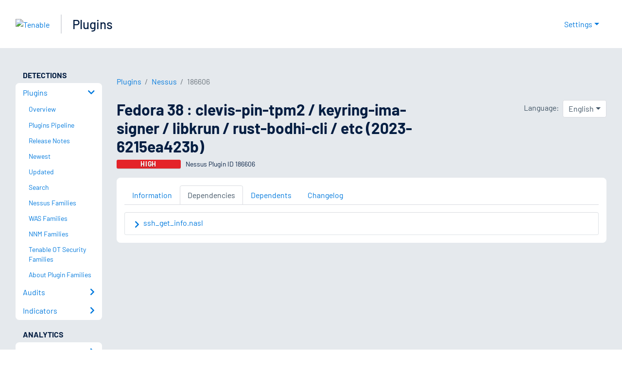

--- FILE ---
content_type: application/x-javascript; charset=UTF-8
request_url: https://trackingapi.trendemon.com/api/Identity/me?accountId=2110&DomainCookie=17686919604743256&fingerPrint=cd6156e959afb7f71e12407d11bda856&callback=jsonp764070&vid=
body_size: 274
content:
jsonp764070({"VisitorUid":"-890234613784923932","VisitorInternalId":"2110:17686919604743256"})